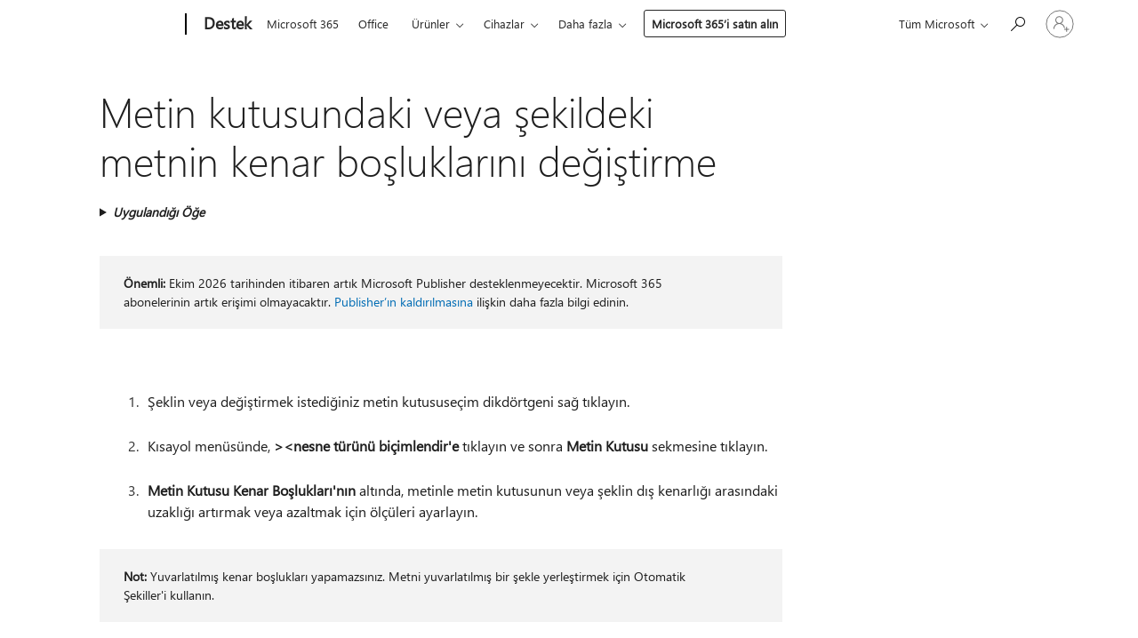

--- FILE ---
content_type: text/html; charset=utf-8
request_url: https://login.microsoftonline.com/common/oauth2/v2.0/authorize?client_id=ee272b19-4411-433f-8f28-5c13cb6fd407&redirect_uri=https%3A%2F%2Fsupport.microsoft.com%2Fsignin-oidc&response_type=code%20id_token&scope=openid%20profile%20offline_access&response_mode=form_post&nonce=639056566940313821.YmZhYzY1YjAtM2FjNC00NThhLWI3M2ItZTQ5Yjg1ZGVhOGQ2YTRlZmJjMmItZjljNS00ZWUwLTkwZTQtMmJhZjFmZmM2ZWQz&prompt=none&nopa=2&state=CfDJ8MF9taR5d3RHoynoKQkxN0CrYNYi5z92OywBmKv6Uj6RzxmfypUAaTBQiky3xb3SMbrsbR1JxQ9l-8t-LRhLpyVO20tHopfOsK40P4SdKrrJ4T6uXibfKLYPGJ38t0_SwYLZQNPhIAVQEN12vYL4lhwfdcqznUClOPKXkxQpKwhMFeT85e5FY2IA3YFDxbab_zEby-cc5c5MZDgQeQbPc7fn5F3FMRvfdE4eojyU6CxK84OnHkN29sceiNIqXV0INvhegwYydlID-_tiyFANfmeAF7wSMty5lXXSFpuBlIVLBYFy6S7z31KUxjnF0iRqZCgTUwiaN88gTUE8wB8LlNL03HA96f3uFwQkcqp5-wS4&x-client-SKU=ID_NET8_0&x-client-ver=8.12.1.0&sso_reload=true
body_size: 10205
content:


<!-- Copyright (C) Microsoft Corporation. All rights reserved. -->
<!DOCTYPE html>
<html>
<head>
    <title>Redirecting</title>
    <meta http-equiv="Content-Type" content="text/html; charset=UTF-8">
    <meta http-equiv="X-UA-Compatible" content="IE=edge">
    <meta name="viewport" content="width=device-width, initial-scale=1.0, maximum-scale=2.0, user-scalable=yes">
    <meta http-equiv="Pragma" content="no-cache">
    <meta http-equiv="Expires" content="-1">
    <meta name="PageID" content="FetchSessions" />
    <meta name="SiteID" content="" />
    <meta name="ReqLC" content="1033" />
    <meta name="LocLC" content="en-US" />

    
<meta name="robots" content="none" />

<script type="text/javascript" nonce='-KMXz_wMqBma8XiwFtsGxA'>//<![CDATA[
$Config={"urlGetCredentialType":"https://login.microsoftonline.com/common/GetCredentialType?mkt=en-US","urlGoToAADError":"https://login.live.com/oauth20_authorize.srf?client_id=ee272b19-4411-433f-8f28-5c13cb6fd407\u0026scope=openid+profile+offline_access\u0026redirect_uri=https%3a%2f%2fsupport.microsoft.com%2fsignin-oidc\u0026response_type=code+id_token\u0026state=[base64]\u0026response_mode=form_post\u0026nonce=639056566940313821.YmZhYzY1YjAtM2FjNC00NThhLWI3M2ItZTQ5Yjg1ZGVhOGQ2YTRlZmJjMmItZjljNS00ZWUwLTkwZTQtMmJhZjFmZmM2ZWQz\u0026prompt=none\u0026x-client-SKU=ID_NET8_0\u0026x-client-Ver=8.12.1.0\u0026uaid=4c305ab9efe04f23a9aa96378ee7bf55\u0026msproxy=1\u0026issuer=mso\u0026tenant=common\u0026ui_locales=en-US\u0026epctrc=e8qInbvE4rwR%2bs5icSuvZv4UZ9GNaoLZPYk%2f3dQA1XQ%3d8%3a1%3aCANARY%3aDIAv1axwdZtZtlluM%2bcfj5ZGZHLQrYF00joh69CO0Dw%3d\u0026epct=[base64]\u0026jshs=0\u0026nopa=2","urlAppError":"https://support.microsoft.com/signin-oidc","oAppRedirectErrorPostParams":{"error":"interaction_required","error_description":"Session information is not sufficient for single-sign-on.","state":"[base64]"},"iMaxStackForKnockoutAsyncComponents":10000,"fShowButtons":true,"urlCdn":"https://aadcdn.msftauth.net/shared/1.0/","urlDefaultFavicon":"https://aadcdn.msftauth.net/shared/1.0/content/images/favicon_a_eupayfgghqiai7k9sol6lg2.ico","urlPost":"/common/login","iPawnIcon":0,"sPOST_Username":"","fEnableNumberMatching":true,"sFT":"[base64]","sFTName":"flowToken","sCtx":"[base64]","fEnableOneDSClientTelemetry":true,"urlReportPageLoad":"https://login.microsoftonline.com/common/instrumentation/reportpageload?mkt=en-US","dynamicTenantBranding":null,"staticTenantBranding":null,"oAppCobranding":{},"iBackgroundImage":4,"arrSessions":[],"urlMsaStaticMeControl":"https://login.live.com/Me.htm?v=3","fApplicationInsightsEnabled":false,"iApplicationInsightsEnabledPercentage":0,"urlSetDebugMode":"https://login.microsoftonline.com/common/debugmode","fEnableCssAnimation":true,"fDisableAnimationIfAnimationEndUnsupported":true,"fSsoFeasible":true,"fAllowGrayOutLightBox":true,"fProvideV2SsoImprovements":true,"fUseMsaSessionState":true,"fIsRemoteNGCSupported":true,"urlLogin":"https://login.microsoftonline.com/common/reprocess?ctx=[base64]","urlDssoStatus":"https://login.microsoftonline.com/common/instrumentation/dssostatus","iSessionPullType":3,"fUseSameSite":true,"iAllowedIdentities":2,"isGlobalTenant":true,"uiflavor":1001,"fShouldPlatformKeyBeSuppressed":true,"fLoadStringCustomizationPromises":true,"fUseAlternateTextForSwitchToCredPickerLink":true,"fOfflineAccountVisible":false,"fEnableUserStateFix":true,"fShowAccessPassPeek":true,"fUpdateSessionPollingLogic":true,"fEnableShowPickerCredObservable":true,"fFetchSessionsSkipDsso":true,"fIsCiamUserFlowUxNewLogicEnabled":true,"fUseNonMicrosoftDefaultBrandingForCiam":true,"sCompanyDisplayName":"Microsoft Services","fRemoveCustomCss":true,"fFixUICrashForApiRequestHandler":true,"fShowUpdatedKoreanPrivacyFooter":true,"fUsePostCssHotfix":true,"fFixUserFlowBranding":true,"fEnablePasskeyNullFix":true,"fEnableRefreshCookiesFix":true,"fEnableWebNativeBridgeInterstitialUx":true,"fEnableThisAppOnlyUxSupport":true,"fEnableWindowParentingFix":true,"fEnableNativeBridgeErrors":true,"urlAcmaServerPath":"https://login.microsoftonline.com","sTenantId":"common","sMkt":"en-US","fIsDesktop":true,"fUpdateConfigInit":true,"fLogDisallowedCssProperties":true,"fDisallowExternalFonts":true,"scid":1013,"hpgact":1800,"hpgid":7,"apiCanary":"[base64]","canary":"e8qInbvE4rwR+s5icSuvZv4UZ9GNaoLZPYk/3dQA1XQ=8:1:CANARY:DIAv1axwdZtZtlluM+cfj5ZGZHLQrYF00joh69CO0Dw=","sCanaryTokenName":"canary","fSkipRenderingNewCanaryToken":false,"fEnableNewCsrfProtection":true,"correlationId":"4c305ab9-efe0-4f23-a9aa-96378ee7bf55","sessionId":"603401ff-5a69-49df-b6e5-2afa97a63000","sRingId":"R2","locale":{"mkt":"en-US","lcid":1033},"slMaxRetry":2,"slReportFailure":true,"strings":{"desktopsso":{"authenticatingmessage":"Trying to sign you in"}},"enums":{"ClientMetricsModes":{"None":0,"SubmitOnPost":1,"SubmitOnRedirect":2,"InstrumentPlt":4}},"urls":{"instr":{"pageload":"https://login.microsoftonline.com/common/instrumentation/reportpageload","dssostatus":"https://login.microsoftonline.com/common/instrumentation/dssostatus"}},"browser":{"ltr":1,"Chrome":1,"_Mac":1,"_M131":1,"_D0":1,"Full":1,"RE_WebKit":1,"b":{"name":"Chrome","major":131,"minor":0},"os":{"name":"OSX","version":"10.15.7"},"V":"131.0"},"watson":{"url":"/common/handlers/watson","bundle":"https://aadcdn.msftauth.net/ests/2.1/content/cdnbundles/watson.min_82o5oyf7tvyeotpacdeksw2.js","sbundle":"https://aadcdn.msftauth.net/ests/2.1/content/cdnbundles/watsonsupportwithjquery.3.5.min_dc940oomzau4rsu8qesnvg2.js","fbundle":"https://aadcdn.msftauth.net/ests/2.1/content/cdnbundles/frameworksupport.min_oadrnc13magb009k4d20lg2.js","resetErrorPeriod":5,"maxCorsErrors":-1,"maxInjectErrors":5,"maxErrors":10,"maxTotalErrors":3,"expSrcs":["https://login.microsoftonline.com","https://aadcdn.msauth.net/","https://aadcdn.msftauth.net/",".login.microsoftonline.com"],"envErrorRedirect":true,"envErrorUrl":"/common/handlers/enverror"},"loader":{"cdnRoots":["https://aadcdn.msauth.net/","https://aadcdn.msftauth.net/"],"logByThrowing":true},"serverDetails":{"slc":"ProdSlices","dc":"SCUS","ri":"SA2XXXX","ver":{"v":[2,1,23353,3]},"rt":"2026-02-02T19:18:15","et":17},"clientEvents":{"enabled":true,"telemetryEnabled":true,"useOneDSEventApi":true,"flush":60000,"autoPost":true,"autoPostDelay":1000,"minEvents":1,"maxEvents":1,"pltDelay":500,"appInsightsConfig":{"instrumentationKey":"69adc3c768bd4dc08c19416121249fcc-66f1668a-797b-4249-95e3-6c6651768c28-7293","webAnalyticsConfiguration":{"autoCapture":{"jsError":true}}},"defaultEventName":"IDUX_ESTSClientTelemetryEvent_WebWatson","serviceID":3,"endpointUrl":""},"fApplyAsciiRegexOnInput":true,"country":"US","fBreakBrandingSigninString":true,"bsso":{"states":{"START":"start","INPROGRESS":"in-progress","END":"end","END_SSO":"end-sso","END_USERS":"end-users"},"nonce":"AwABEgEAAAADAOz_BQD0_0V2b1N0c0FydGlmYWN0cwUAAAAAAN-Stmpv-uT-871MQwA-vqaqQw8bTsP5f5XJ0gu_pzAVaqJsyV4TEX7GOpZOEsUXkt4O8E8236E51xezA3W4gCAgAA","overallTimeoutMs":4000,"telemetry":{"type":"ChromeSsoTelemetry","nonce":"AwABDwEAAAADAOz_BQD0_0V2b1N0c0FydGlmYWN0cwUAAAAAAMkHLFPDdbi4f2cAPh_eP5Y2-iT7hXPM4HInFAZptUNYP7C5L6GDVXo9zuF_xVDK-xOaiADNuHohRkiHq6U3laQ1EXJjuuPWaUD3vqfZAi19IAA","reportStates":[]},"redirectEndStates":["end"],"cookieNames":{"aadSso":"AADSSO","winSso":"ESTSSSO","ssoTiles":"ESTSSSOTILES","ssoPulled":"SSOCOOKIEPULLED","userList":"ESTSUSERLIST"},"type":"chrome","reason":"Pull suppressed because it was already attempted and the current URL was reloaded."},"urlNoCookies":"https://login.microsoftonline.com/cookiesdisabled","fTrimChromeBssoUrl":true,"inlineMode":5,"fShowCopyDebugDetailsLink":true,"fTenantBrandingCdnAddEventHandlers":true,"fAddTryCatchForIFrameRedirects":true};
//]]></script> 
<script type="text/javascript" nonce='-KMXz_wMqBma8XiwFtsGxA'>//<![CDATA[
!function(){var e=window,r=e.$Debug=e.$Debug||{},t=e.$Config||{};if(!r.appendLog){var n=[],o=0;r.appendLog=function(e){var r=t.maxDebugLog||25,i=(new Date).toUTCString()+":"+e;n.push(o+":"+i),n.length>r&&n.shift(),o++},r.getLogs=function(){return n}}}(),function(){function e(e,r){function t(i){var a=e[i];if(i<n-1){return void(o.r[a]?t(i+1):o.when(a,function(){t(i+1)}))}r(a)}var n=e.length;t(0)}function r(e,r,i){function a(){var e=!!u.method,o=e?u.method:i[0],a=u.extraArgs||[],s=n.$WebWatson;try{
var d=t(i,!e);if(a&&a.length>0){for(var c=a.length,l=0;l<c;l++){d.push(a[l])}}o.apply(r,d)}catch(e){return void(s&&s.submitFromException&&s.submitFromException(e))}}var u=o.r&&o.r[e];return r=r||this,u&&(u.skipTimeout?a():n.setTimeout(a,0)),u}function t(e,r){return Array.prototype.slice.call(e,r?1:0)}var n=window;n.$Do||(n.$Do={"q":[],"r":[],"removeItems":[],"lock":0,"o":[]});var o=n.$Do;o.when=function(t,n){function i(e){r(e,a,u)||o.q.push({"id":e,"c":a,"a":u})}var a=0,u=[],s=1;"function"==typeof n||(a=n,
s=2);for(var d=s;d<arguments.length;d++){u.push(arguments[d])}t instanceof Array?e(t,i):i(t)},o.register=function(e,t,n){if(!o.r[e]){o.o.push(e);var i={};if(t&&(i.method=t),n&&(i.skipTimeout=n),arguments&&arguments.length>3){i.extraArgs=[];for(var a=3;a<arguments.length;a++){i.extraArgs.push(arguments[a])}}o.r[e]=i,o.lock++;try{for(var u=0;u<o.q.length;u++){var s=o.q[u];s.id==e&&r(e,s.c,s.a)&&o.removeItems.push(s)}}catch(e){throw e}finally{if(0===--o.lock){for(var d=0;d<o.removeItems.length;d++){
for(var c=o.removeItems[d],l=0;l<o.q.length;l++){if(o.q[l]===c){o.q.splice(l,1);break}}}o.removeItems=[]}}}},o.unregister=function(e){o.r[e]&&delete o.r[e]}}(),function(e,r){function t(){if(!a){if(!r.body){return void setTimeout(t)}a=!0,e.$Do.register("doc.ready",0,!0)}}function n(){if(!u){if(!r.body){return void setTimeout(n)}t(),u=!0,e.$Do.register("doc.load",0,!0),i()}}function o(e){(r.addEventListener||"load"===e.type||"complete"===r.readyState)&&t()}function i(){
r.addEventListener?(r.removeEventListener("DOMContentLoaded",o,!1),e.removeEventListener("load",n,!1)):r.attachEvent&&(r.detachEvent("onreadystatechange",o),e.detachEvent("onload",n))}var a=!1,u=!1;if("complete"===r.readyState){return void setTimeout(n)}!function(){r.addEventListener?(r.addEventListener("DOMContentLoaded",o,!1),e.addEventListener("load",n,!1)):r.attachEvent&&(r.attachEvent("onreadystatechange",o),e.attachEvent("onload",n))}()}(window,document),function(){function e(){
return g.$Config||g.ServerData||{}}function r(e,r,t){var n=g.$Debug;n&&n.appendLog&&(r&&(e+=" '"+(r.src||r.href||"")+"'",e+=", id:"+(r.id||""),e+=", async:"+(r.async||""),e+=", defer:"+(r.defer||"")),t&&(e+=", loadDuration:"+t+"ms"),n.appendLog(e))}function t(){var e=g.$B;if(void 0===l){if(e){l=e.IE}else{var r=g.navigator.userAgent;l=-1!==r.indexOf("MSIE ")||-1!==r.indexOf("Trident/")}}return l}function n(){var e=g.$B;if(void 0===f){if(e){f=e.RE_Edge}else{var r=g.navigator.userAgent;f=-1!==r.indexOf("Edge")
}}return f}function o(e){var r=e.indexOf("?"),t=r>-1?r:e.length,n=e.lastIndexOf(".",t);return e.substring(n,n+h.length).toLowerCase()===h}function i(){var r=e();return(r.loader||{}).slReportFailure||r.slReportFailure||!1}function a(){return(e().loader||{}).redirectToErrorPageOnLoadFailure||!1}function u(){return(e().loader||{}).logByThrowing||!1}function s(e){if(!t()&&!n()){return!1}var r=e.src||e.href||"";if(!r){return!0}if(o(r)){var i,a,u;try{i=e.sheet,a=i&&i.cssRules,u=!1}catch(e){u=!0}if(i&&!a&&u){
return!0}if(i&&a&&0===a.length){return!0}}return!1}function d(r,t,n){var o=e(),i=o.loader||{},a=i.resourceLoadTimeout;return a>0?setTimeout(function(){t.isCircuitBreakerTriggered=!0,r&&r.parentElement&&r.parentElement.removeChild(r),n()},a):null}function c(){function t(e){v.getElementsByTagName("head")[0].appendChild(e)}function n(e,r,t,n){var s=null;return s=o(e)?i(e):"script"===n.toLowerCase()?a(e):u(e,n),r&&(s.id=r),"function"==typeof s.setAttribute&&(s.setAttribute("crossorigin","anonymous"),
t&&"string"==typeof t&&s.setAttribute("integrity",t)),s}function i(e){var r=v.createElement("link");return r.rel="stylesheet",r.type="text/css",r.href=e,r}function a(e){var r=v.createElement("script"),t=v.querySelector("script[nonce]");if(r.type="text/javascript",r.src=e,r.defer=!1,r.async=!1,t){var n=t.nonce||t.getAttribute("nonce");r.setAttribute("nonce",n)}return r}function u(e,r){var t=v.createElement(r);return t.src=e,t}function l(e,r){if(e&&e.length>0&&r){for(var t=0;t<e.length;t++){
if(-1!==r.indexOf(e[t])){return!0}}}return!1}function f(r){if(e().fTenantBrandingCdnAddEventHandlers){var t=l(L,r)?L:E;if(!(t&&t.length>1)){return r}for(var n=0;n<t.length;n++){if(-1!==r.indexOf(t[n])){var o=t[n+1<t.length?n+1:0],i=r.substring(t[n].length);return"https://"!==t[n].substring(0,"https://".length)&&(o="https://"+o,i=i.substring("https://".length)),o+i}}return r}if(!(E&&E.length>1)){return r}for(var a=0;a<E.length;a++){if(0===r.indexOf(E[a])){return E[a+1<E.length?a+1:0]+r.substring(E[a].length)
}}return r}function g(e,t,n,o,i){var a=0,u=$.failMessage||"Failed";if(i&&(a=Date.now()-i.startTime,i.id&&!i.isCircuitBreakerTriggered&&clearTimeout(i.id),i.isCircuitBreakerTriggered&&(u=$.timeoutMessage||"TimedOut")),r("[$Loader]: "+u,o,a),S[e].retry<y){return S[e].retry++,p(e,t,n),void c._ReportFailure(S[e].retry,S[e].srcPath,i)}n&&n()}function h(e,t,n,o,i){var a=0;if(s(o)){return g(e,t,n,o,i)}i&&i.id&&(clearTimeout(i.id),a=Date.now()-i.startTime),r("[$Loader]: "+($.successMessage||"Loaded"),o,a),
p(e+1,t,n);var u=S[e].onSuccess;"function"==typeof u&&u(S[e].srcPath)}function p(e,o,i){if(e<S.length){var a=S[e];if(!a||!a.srcPath){return void p(e+1,o,i)}a.retry>0&&(a.srcPath=f(a.srcPath),a.origId||(a.origId=a.id),a.id=a.origId+"_Retry_"+a.retry);var u=n(a.srcPath,a.id,a.integrity,a.tagName),s={"id":null,"isCircuitBreakerTriggered":!1},c=function(){g(e,o,i,u,s)};u.onload=function(){h(e,o,i,u,s)},u.onerror=c,u.onreadystatechange=function(){"loaded"===u.readyState?setTimeout(function(){h(e,o,i,u,s)
},500):"complete"===u.readyState&&h(e,o,i,u,s)},w&&a.retry<y&&(s.id=d(u,s,c),s.startTime=Date.now()),t(u),r("[$Loader]: Loading '"+(a.srcPath||"")+"', id:"+(a.id||""))}else{o&&o()}}var m=e(),y=m.slMaxRetry||2,b=m.loader||{},E=b.cdnRoots||[],w=b.enableCircuitBreaking||!1,L=b.tenantBrandingCdnRoots||[],$=this,S=[];$.retryOnError=!0,$.successMessage="Loaded",$.failMessage="Error",$.Add=function(e,r,t,n,o,i){e&&S.push({"srcPath":e,"id":r,"retry":n||0,"integrity":t,"tagName":o||"script","onSuccess":i})},
$.AddForReload=function(e,r){var t=e.src||e.href||"";$.Add(t,"AddForReload",e.integrity,1,e.tagName,r)},$.AddIf=function(e,r,t){e&&$.Add(r,t)},$.Load=function(e,r){p(0,e,r)}}var l,f,g=window,v=g.document,h=".css";c.On=function(e,r,t){if(!e){throw"The target element must be provided and cannot be null."}r?c.OnError(e,t):c.OnSuccess(e,t)},c.OnSuccess=function(e,t){if(!e){throw"The target element must be provided and cannot be null."}if(s(e)){return c.OnError(e,t)}var n=e.src||e.href||"",o=i(),u=a()
;r("[$Loader]: Loaded",e);var d=new c;d.failMessage="Reload Failed",d.successMessage="Reload Success",d.Load(null,function(){if(o){throw"Unexpected state. ResourceLoader.Load() failed despite initial load success. ['"+n+"']"}u&&(document.location.href="/error.aspx?err=504")})},c.OnError=function(e,t,n){var o=e.src||e.href||"",u=i(),s=a();if(!e){throw"The target element must be provided and cannot be null."}r("[$Loader]: Failed",e);var d=new c;d.failMessage="Reload Failed",d.successMessage="Reload Success",
d.AddForReload(e,t),d.Load(null,function(){if(u){throw"Failed to load external resource ['"+o+"']"}s&&(document.location.href="/error.aspx?err=504")}),c._ReportFailure(0,o,n)},c._ReportFailure=function(e,r,n){if(u()&&!t()){var o="Failed to load";throw n&&n.isCircuitBreakerTriggered&&(o="Timed out while loading"),"[Retry "+e+"] "+o+" external resource ['"+r+"'], reloading from fallback CDN endpoint"}},g.$Loader=c}(),function(){function e(){if(!E){var e=new h.$Loader
;e.AddIf(!h.jQuery,m.sbundle,"WebWatson_DemandSupport"),m.sbundle=null,delete m.sbundle,e.AddIf(!h.$Api,m.fbundle,"WebWatson_DemandFramework"),m.fbundle=null,delete m.fbundle,e.Add(m.bundle,"WebWatson_DemandLoaded"),e.Load(r,t),E=!0}}function r(){if(h.$WebWatson){if(h.$WebWatson.isProxy){return void t()}y.when("$WebWatson.full",function(){for(;b.length>0;){var e=b.shift();e&&h.$WebWatson[e.cmdName].apply(h.$WebWatson,e.args)}})}}function t(){if(!h.$WebWatson||h.$WebWatson.isProxy){if(!w&&JSON){try{
var e=new XMLHttpRequest;e.open("POST",m.url),e.setRequestHeader("Accept","application/json"),e.setRequestHeader("Content-Type","application/json; charset=UTF-8"),e.setRequestHeader("canary",p.apiCanary),e.setRequestHeader("client-request-id",p.correlationId),e.setRequestHeader("hpgid",p.hpgid||0),e.setRequestHeader("hpgact",p.hpgact||0);for(var r=-1,t=0;t<b.length;t++){if("submit"===b[t].cmdName){r=t;break}}var o=b[r]?b[r].args||[]:[],i={"sr":m.sr,
"ec":"Failed to load external resource [Core Watson files]","wec":55,"idx":1,"pn":p.pgid||"","sc":p.scid||0,"hpg":p.hpgid||0,"msg":"Failed to load external resource [Core Watson files]","url":o[1]||"","ln":0,"ad":0,"an":!1,"cs":"","sd":p.serverDetails,"ls":null,"diag":v(m)};e.send(JSON.stringify(i))}catch(e){}w=!0}m.loadErrorUrl&&window.location.assign(m.loadErrorUrl)}n()}function n(){b=[],h.$WebWatson=null}function o(r){return function(){var t=arguments;b.push({"cmdName":r,"args":t}),e()}}function i(){
var e=["foundException","resetException","submit"],r=this;r.isProxy=!0;for(var t=e.length,n=0;n<t;n++){var i=e[n];i&&(r[i]=o(i))}}function a(e,r,t,n,o,i,a){var u=h.event;return i||(i=l(o||u,a?a+2:2)),h.$Debug&&h.$Debug.appendLog&&h.$Debug.appendLog("[WebWatson]:"+(e||"")+" in "+(r||"")+" @ "+(t||"??")),$.submit(e,r,t,n,o||u,i,a)}function u(e,r){return{"signature":e,"args":r,"toString":function(){return this.signature}}}function s(e){for(var r=[],t=e.split("\n"),n=0;n<t.length;n++){r.push(u(t[n],[]))}
return r}function d(e){for(var r=[],t=e.split("\n"),n=0;n<t.length;n++){var o=u(t[n],[]);t[n+1]&&(o.signature+="@"+t[n+1],n++),r.push(o)}return r}function c(e){if(!e){return null}try{if(e.stack){return s(e.stack)}if(e.error){if(e.error.stack){return s(e.error.stack)}}else if(window.opera&&e.message){return d(e.message)}}catch(e){}return null}function l(e,r){var t=[];try{for(var n=arguments.callee;r>0;){n=n?n.caller:n,r--}for(var o=0;n&&o<L;){var i="InvalidMethod()";try{i=n.toString()}catch(e){}
var a=[],s=n.args||n.arguments;if(s){for(var d=0;d<s.length;d++){a[d]=s[d]}}t.push(u(i,a)),n=n.caller,o++}}catch(e){t.push(u(e.toString(),[]))}var l=c(e);return l&&(t.push(u("--- Error Event Stack -----------------",[])),t=t.concat(l)),t}function f(e){if(e){try{var r=/function (.{1,})\(/,t=r.exec(e.constructor.toString());return t&&t.length>1?t[1]:""}catch(e){}}return""}function g(e){if(e){try{if("string"!=typeof e&&JSON&&JSON.stringify){var r=f(e),t=JSON.stringify(e)
;return t&&"{}"!==t||(e.error&&(e=e.error,r=f(e)),(t=JSON.stringify(e))&&"{}"!==t||(t=e.toString())),r+":"+t}}catch(e){}}return""+(e||"")}function v(e){var r=[];try{if(jQuery?(r.push("jQuery v:"+jQuery().jquery),jQuery.easing?r.push("jQuery.easing:"+JSON.stringify(jQuery.easing)):r.push("jQuery.easing is not defined")):r.push("jQuery is not defined"),e&&e.expectedVersion&&r.push("Expected jQuery v:"+e.expectedVersion),y){var t,n="";for(t=0;t<y.o.length;t++){n+=y.o[t]+";"}for(r.push("$Do.o["+n+"]"),n="",
t=0;t<y.q.length;t++){n+=y.q[t].id+";"}r.push("$Do.q["+n+"]")}if(h.$Debug&&h.$Debug.getLogs){var o=h.$Debug.getLogs();o&&o.length>0&&(r=r.concat(o))}if(b){for(var i=0;i<b.length;i++){var a=b[i];if(a&&"submit"===a.cmdName){try{if(JSON&&JSON.stringify){var u=JSON.stringify(a);u&&r.push(u)}}catch(e){r.push(g(e))}}}}}catch(e){r.push(g(e))}return r}var h=window,p=h.$Config||{},m=p.watson,y=h.$Do;if(!h.$WebWatson&&m){var b=[],E=!1,w=!1,L=10,$=h.$WebWatson=new i;$.CB={},$._orgErrorHandler=h.onerror,h.onerror=a,
$.errorHooked=!0,y.when("jQuery.version",function(e){m.expectedVersion=e}),y.register("$WebWatson")}}(),function(){function e(e,r){for(var t=r.split("."),n=t.length,o=0;o<n&&null!==e&&void 0!==e;){e=e[t[o++]]}return e}function r(r){var t=null;return null===s&&(s=e(i,"Constants")),null!==s&&r&&(t=e(s,r)),null===t||void 0===t?"":t.toString()}function t(t){var n=null;return null===a&&(a=e(i,"$Config.strings")),null!==a&&t&&(n=e(a,t.toLowerCase())),null!==n&&void 0!==n||(n=r(t)),
null===n||void 0===n?"":n.toString()}function n(e,r){var n=null;return e&&r&&r[e]&&(n=t("errors."+r[e])),n||(n=t("errors."+e)),n||(n=t("errors."+d)),n||(n=t(d)),n}function o(t){var n=null;return null===u&&(u=e(i,"$Config.urls")),null!==u&&t&&(n=e(u,t.toLowerCase())),null!==n&&void 0!==n||(n=r(t)),null===n||void 0===n?"":n.toString()}var i=window,a=null,u=null,s=null,d="GENERIC_ERROR";i.GetString=t,i.GetErrorString=n,i.GetUrl=o}(),function(){var e=window,r=e.$Config||{};e.$B=r.browser||{}}(),function(){
function e(e,r,t){e&&e.addEventListener?e.addEventListener(r,t):e&&e.attachEvent&&e.attachEvent("on"+r,t)}function r(r,t){e(document.getElementById(r),"click",t)}function t(r,t){var n=document.getElementsByName(r);n&&n.length>0&&e(n[0],"click",t)}var n=window;n.AddListener=e,n.ClickEventListenerById=r,n.ClickEventListenerByName=t}();
//]]></script> 
<script type="text/javascript" nonce='-KMXz_wMqBma8XiwFtsGxA'>//<![CDATA[
!function(e,t){function r(t){return function(){e.$Loader.OnError(t,void 0,{"isCircuitBreakerTriggered":!0})}}function n(e,t){e.addEventListener("load",function(){clearTimeout(t)},{"once":!0}),e.addEventListener("error",function(){clearTimeout(t)},{"once":!0})}!function(){var a="function"==typeof e.MutationObserver,o=t.getElementsByTagName("head")[0];if(a&&o&&e.addEventListener){var i=e.ServerData||e.$Config||{},d=i.loader||{};if(d.enableCircuitBreaking&&d.resourceLoadTimeout>0&&i.slMaxRetry>0){
var u=new MutationObserver(function(e){for(var t=0;t<e.length;t++){var a=e[t];if("childList"===a.type){for(var o=0;o<a.addedNodes.length;o++){var i=a.addedNodes[o];if(i instanceof Element){var u="cdn"===i.getAttribute("data-loader");if(u){var c=setTimeout(r(i),d.resourceLoadTimeout);n(i,c)}}}}}});e.addEventListener("load",function(){u.disconnect()}),u.observe(o,{"childList":!0,"subtree":!1})}}}(),function(){var r=t.getElementsByTagName("head")[0]
;r&&r.addEventListener&&(r.addEventListener("error",function(t){null!==t.target&&"cdn"===t.target.getAttribute("data-loader")&&e.$Loader.OnError(t.target)},!0),r.addEventListener("load",function(t){null!==t.target&&"cdn"===t.target.getAttribute("data-loader")&&e.$Loader.OnSuccess(t.target)},!0))}()}(window,document);
//]]></script>
    <script type="text/javascript" nonce='-KMXz_wMqBma8XiwFtsGxA'>
        ServerData = $Config;
    </script>

    <script data-loader="cdn" crossorigin="anonymous" src="https://aadcdn.msftauth.net/shared/1.0/content/js/FetchSessions_Core_Zrgqf3NDZY6QoRSGjvZAAQ2.js" integrity='sha384-ZiCm7FNkvHCzGABuQsNqI+NbQpuukT8O8DH+5NRo+GBSrdhUPzoMJLcFvVj8ky+R' nonce='-KMXz_wMqBma8XiwFtsGxA'></script>

</head>
<body data-bind="defineGlobals: ServerData" style="display: none">
</body>
</html>